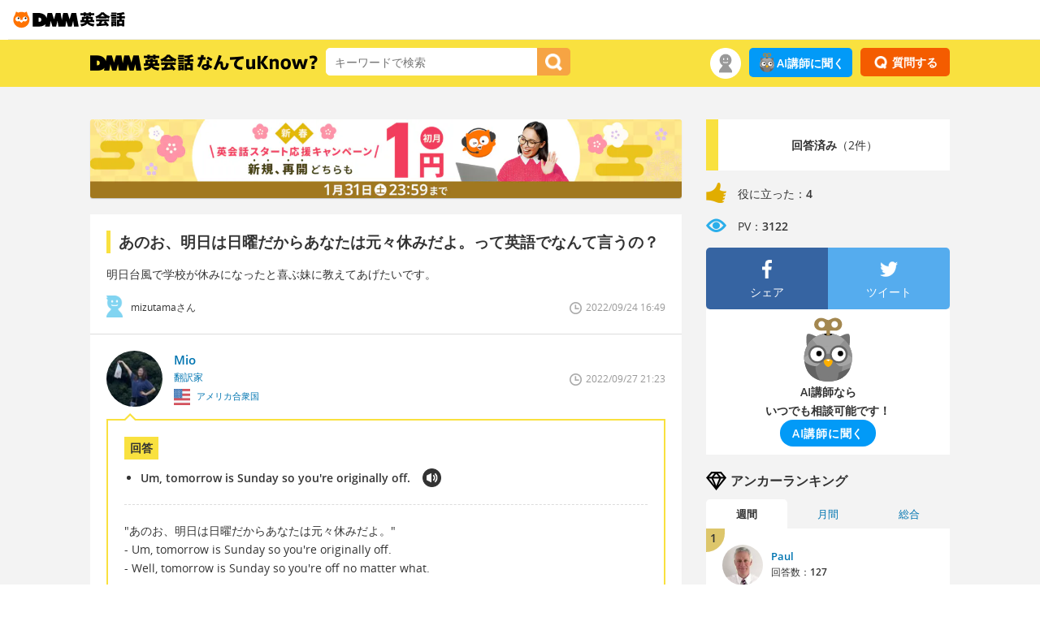

--- FILE ---
content_type: text/css
request_url: https://eikaiwa.dmm.com/css/dmm_base.css?1768969625
body_size: 563
content:
@charset "UTF-8";
table {
  font-size: 12px;
  word-break: break-all;
  text-align: left;
  border-collapse: separate;
}

h1 {
  font-size: 16px;
}

img,
input[type="image"] {
  vertical-align: bottom;
}

a:link {
  text-decoration: none;
  cursor: pointer;
}

a:visited {
  text-decoration: none;
}

a:hover,
a:active {
  text-decoration: underline;
}

a img {
  border: 0;
  vertical-align: top;
}

#w {
  width: 100%;
  border-collapse: collapse;
}

#su {
  width: 165px;
  padding: 0;
  vertical-align: top;
}

#mu {
  padding: 0 0 0 22px;
  vertical-align: top;
}

.float-l {
  float: left !important;
}

.float-r {
  float: right !important;
}

.clear {
  clear: both !important;
}

.w100 {
  width: 100% !important;
}

.mg-t6 {
  margin-top: 6px !important;
}

.mg-b6 {
  margin-bottom: 6px !important;
}

.mg-b10 {
  margin-bottom: 10px !important;
}

.mg-t12 {
  margin-top: 12px !important;
}

.mg-r12 {
  margin-right: 12px !important;
}

.mg-b12 {
  margin-bottom: 12px !important;
}

.mg-t20 {
  margin-top: 20px !important;
}

.mg-b20 {
  margin-bottom: 20px !important;
}

.pd-6 {
  padding: 6px !important;
}

.bx-red {
  border: 1px #c00 solid !important;
}

.bg-whi {
  background: #fff !important;
}

.whi {
  color: #fff !important;
}

.red {
  color: #c00 !important;
}

.bold {
  font-weight: bold !important;
}

.left {
  text-align: left !important;
}

.right {
  text-align: right !important;
}

.center {
  text-align: center !important;
}

.top {
  vertical-align: top !important;
}

.middle {
  vertical-align: middle !important;
}

.bottom {
  vertical-align: bottom !important;
}

#w .arrow {
  padding-left: 10px;
  background: url(//p.dmm.com/p/common/arrow_common.gif) no-repeat left center;
}

hr[class*="d-"][class*="line"] {
  height: 1px;
  border-width: 1px 0 0;
  margin: 22px 0;
}

hr[class*="d-"][class*="line-sm"] {
  margin: 12px 0;
}

.page-detail h1 {
  display: inline;
}

.navi {
  color: #fff;
  font-size: 12px;
  font-weight: bold;
  line-height: 22px;
  text-decoration: none;
}

.notice {
  color: #c00;
  line-height: 15px;
}

.header {
  font-weight: bold;
  line-height: 15px;
}

.strong {
  color: #c00;
  font-weight: bold;
}

.sub {
  font-size: 10px;
}

.text {
  line-height: 14px;
}

.title {
  font-size: 16px;
  font-weight: bold;
  line-height: 20px;
}
